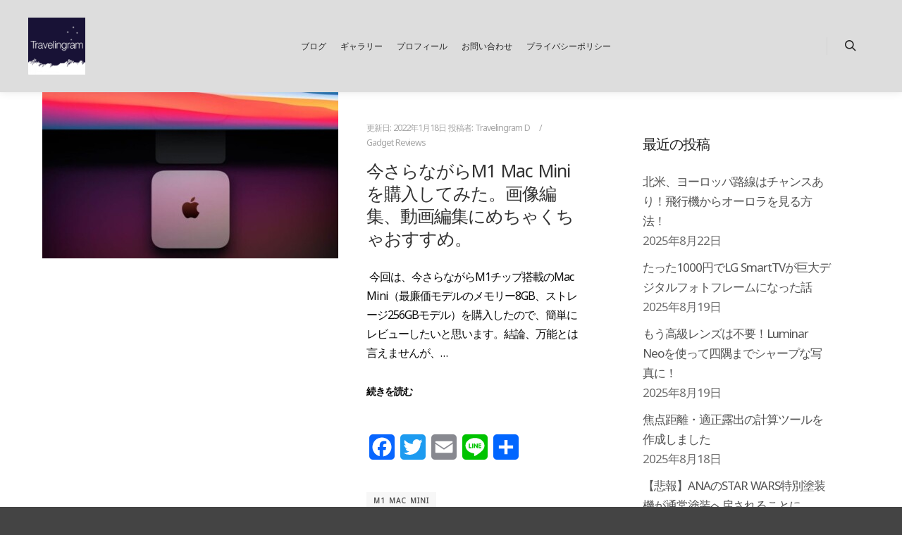

--- FILE ---
content_type: text/html; charset=UTF-8
request_url: https://travelingram-d.com/tag/m1-mac-mini/
body_size: 18716
content:
<!DOCTYPE html>
<!--[if IE 9]>    <html class="no-js lt-ie10" dir="ltr" lang="ja"> <![endif]-->
<!--[if gt IE 9]><!--> <html class="no-js" dir="ltr" lang="ja"> <!--<![endif]-->
<head>
	<meta name="viewport" content="width=device-width,initial-scale=1.0">
	<meta name="google-site-verification" content="1_H7-yX59WPXeI1Ae6UyBxX7QbH-5je4upNaN-gTAaA" />
	
	

<meta charset="UTF-8" />
<meta name="viewport" content="width=device-width,initial-scale=1" />
<meta http-equiv="X-UA-Compatible" content="IE=edge">
<meta name="viewport" content="width=device-width,initial-scale=1.0">


<meta name="thumbnail" content="https://travelingram-d.com/wp-content/themes/rife-free/images/02589E32-6404-4913-918B-C5BCFFCAAB1B.jpeg">
	
	
<link rel="profile" href="https://gmpg.org/xfn/11" />
<title>M1 Mac Mini | Travelingram</title>
	<style>img:is([sizes="auto" i], [sizes^="auto," i]) { contain-intrinsic-size: 3000px 1500px }</style>
	
		<!-- All in One SEO 4.9.3 - aioseo.com -->
	<meta name="robots" content="max-image-preview:large" />
	<meta name="google-site-verification" content="QNO6UzhpoVSo9nEUZPRhvksc0cHZ_us2gZIEAwVEVp0" />
	<link rel="canonical" href="https://travelingram-d.com/tag/m1-mac-mini/" />
	<meta name="generator" content="All in One SEO (AIOSEO) 4.9.3" />
		<script type="application/ld+json" class="aioseo-schema">
			{"@context":"https:\/\/schema.org","@graph":[{"@type":"BreadcrumbList","@id":"https:\/\/travelingram-d.com\/tag\/m1-mac-mini\/#breadcrumblist","itemListElement":[{"@type":"ListItem","@id":"https:\/\/travelingram-d.com#listItem","position":1,"name":"\u30db\u30fc\u30e0","item":"https:\/\/travelingram-d.com","nextItem":{"@type":"ListItem","@id":"https:\/\/travelingram-d.com\/tag\/m1-mac-mini\/#listItem","name":"M1 Mac Mini"}},{"@type":"ListItem","@id":"https:\/\/travelingram-d.com\/tag\/m1-mac-mini\/#listItem","position":2,"name":"M1 Mac Mini","previousItem":{"@type":"ListItem","@id":"https:\/\/travelingram-d.com#listItem","name":"\u30db\u30fc\u30e0"}}]},{"@type":"CollectionPage","@id":"https:\/\/travelingram-d.com\/tag\/m1-mac-mini\/#collectionpage","url":"https:\/\/travelingram-d.com\/tag\/m1-mac-mini\/","name":"M1 Mac Mini | Travelingram","inLanguage":"ja","isPartOf":{"@id":"https:\/\/travelingram-d.com\/#website"},"breadcrumb":{"@id":"https:\/\/travelingram-d.com\/tag\/m1-mac-mini\/#breadcrumblist"}},{"@type":"Organization","@id":"https:\/\/travelingram-d.com\/#organization","name":"Travelingram","description":"Capture The Beauties Of This Planet","url":"https:\/\/travelingram-d.com\/"},{"@type":"WebSite","@id":"https:\/\/travelingram-d.com\/#website","url":"https:\/\/travelingram-d.com\/","name":"Travelingram","description":"Capture The Beauties Of This Planet","inLanguage":"ja","publisher":{"@id":"https:\/\/travelingram-d.com\/#organization"}}]}
		</script>
		<!-- All in One SEO -->

<link rel='dns-prefetch' href='//static.addtoany.com' />
<link href='https://fonts.gstatic.com' crossorigin rel='preconnect' />
<link rel="alternate" type="application/rss+xml" title="Travelingram &raquo; フィード" href="https://travelingram-d.com/feed/" />
<link rel="alternate" type="application/rss+xml" title="Travelingram &raquo; コメントフィード" href="https://travelingram-d.com/comments/feed/" />
<link rel="alternate" type="application/rss+xml" title="Travelingram &raquo; M1 Mac Mini タグのフィード" href="https://travelingram-d.com/tag/m1-mac-mini/feed/" />
<script type="text/javascript">
/* <![CDATA[ */
window._wpemojiSettings = {"baseUrl":"https:\/\/s.w.org\/images\/core\/emoji\/16.0.1\/72x72\/","ext":".png","svgUrl":"https:\/\/s.w.org\/images\/core\/emoji\/16.0.1\/svg\/","svgExt":".svg","source":{"concatemoji":"https:\/\/travelingram-d.com\/wp-includes\/js\/wp-emoji-release.min.js?ver=6.8.3"}};
/*! This file is auto-generated */
!function(s,n){var o,i,e;function c(e){try{var t={supportTests:e,timestamp:(new Date).valueOf()};sessionStorage.setItem(o,JSON.stringify(t))}catch(e){}}function p(e,t,n){e.clearRect(0,0,e.canvas.width,e.canvas.height),e.fillText(t,0,0);var t=new Uint32Array(e.getImageData(0,0,e.canvas.width,e.canvas.height).data),a=(e.clearRect(0,0,e.canvas.width,e.canvas.height),e.fillText(n,0,0),new Uint32Array(e.getImageData(0,0,e.canvas.width,e.canvas.height).data));return t.every(function(e,t){return e===a[t]})}function u(e,t){e.clearRect(0,0,e.canvas.width,e.canvas.height),e.fillText(t,0,0);for(var n=e.getImageData(16,16,1,1),a=0;a<n.data.length;a++)if(0!==n.data[a])return!1;return!0}function f(e,t,n,a){switch(t){case"flag":return n(e,"\ud83c\udff3\ufe0f\u200d\u26a7\ufe0f","\ud83c\udff3\ufe0f\u200b\u26a7\ufe0f")?!1:!n(e,"\ud83c\udde8\ud83c\uddf6","\ud83c\udde8\u200b\ud83c\uddf6")&&!n(e,"\ud83c\udff4\udb40\udc67\udb40\udc62\udb40\udc65\udb40\udc6e\udb40\udc67\udb40\udc7f","\ud83c\udff4\u200b\udb40\udc67\u200b\udb40\udc62\u200b\udb40\udc65\u200b\udb40\udc6e\u200b\udb40\udc67\u200b\udb40\udc7f");case"emoji":return!a(e,"\ud83e\udedf")}return!1}function g(e,t,n,a){var r="undefined"!=typeof WorkerGlobalScope&&self instanceof WorkerGlobalScope?new OffscreenCanvas(300,150):s.createElement("canvas"),o=r.getContext("2d",{willReadFrequently:!0}),i=(o.textBaseline="top",o.font="600 32px Arial",{});return e.forEach(function(e){i[e]=t(o,e,n,a)}),i}function t(e){var t=s.createElement("script");t.src=e,t.defer=!0,s.head.appendChild(t)}"undefined"!=typeof Promise&&(o="wpEmojiSettingsSupports",i=["flag","emoji"],n.supports={everything:!0,everythingExceptFlag:!0},e=new Promise(function(e){s.addEventListener("DOMContentLoaded",e,{once:!0})}),new Promise(function(t){var n=function(){try{var e=JSON.parse(sessionStorage.getItem(o));if("object"==typeof e&&"number"==typeof e.timestamp&&(new Date).valueOf()<e.timestamp+604800&&"object"==typeof e.supportTests)return e.supportTests}catch(e){}return null}();if(!n){if("undefined"!=typeof Worker&&"undefined"!=typeof OffscreenCanvas&&"undefined"!=typeof URL&&URL.createObjectURL&&"undefined"!=typeof Blob)try{var e="postMessage("+g.toString()+"("+[JSON.stringify(i),f.toString(),p.toString(),u.toString()].join(",")+"));",a=new Blob([e],{type:"text/javascript"}),r=new Worker(URL.createObjectURL(a),{name:"wpTestEmojiSupports"});return void(r.onmessage=function(e){c(n=e.data),r.terminate(),t(n)})}catch(e){}c(n=g(i,f,p,u))}t(n)}).then(function(e){for(var t in e)n.supports[t]=e[t],n.supports.everything=n.supports.everything&&n.supports[t],"flag"!==t&&(n.supports.everythingExceptFlag=n.supports.everythingExceptFlag&&n.supports[t]);n.supports.everythingExceptFlag=n.supports.everythingExceptFlag&&!n.supports.flag,n.DOMReady=!1,n.readyCallback=function(){n.DOMReady=!0}}).then(function(){return e}).then(function(){var e;n.supports.everything||(n.readyCallback(),(e=n.source||{}).concatemoji?t(e.concatemoji):e.wpemoji&&e.twemoji&&(t(e.twemoji),t(e.wpemoji)))}))}((window,document),window._wpemojiSettings);
/* ]]> */
</script>
<link rel='stylesheet' id='pt-cv-public-style-css' href='https://travelingram-d.com/wp-content/plugins/content-views-query-and-display-post-page/public/assets/css/cv.css?ver=4.2.1' type='text/css' media='all' />
<link rel='stylesheet' id='sbi_styles-css' href='https://travelingram-d.com/wp-content/plugins/instagram-feed/css/sbi-styles.min.css?ver=6.10.0' type='text/css' media='all' />
<style id='wp-emoji-styles-inline-css' type='text/css'>

	img.wp-smiley, img.emoji {
		display: inline !important;
		border: none !important;
		box-shadow: none !important;
		height: 1em !important;
		width: 1em !important;
		margin: 0 0.07em !important;
		vertical-align: -0.1em !important;
		background: none !important;
		padding: 0 !important;
	}
</style>
<link rel='stylesheet' id='wp-block-library-css' href='https://travelingram-d.com/wp-includes/css/dist/block-library/style.min.css?ver=6.8.3' type='text/css' media='all' />
<style id='classic-theme-styles-inline-css' type='text/css'>
/*! This file is auto-generated */
.wp-block-button__link{color:#fff;background-color:#32373c;border-radius:9999px;box-shadow:none;text-decoration:none;padding:calc(.667em + 2px) calc(1.333em + 2px);font-size:1.125em}.wp-block-file__button{background:#32373c;color:#fff;text-decoration:none}
</style>
<link rel='stylesheet' id='aioseo/css/src/vue/standalone/blocks/table-of-contents/global.scss-css' href='https://travelingram-d.com/wp-content/plugins/all-in-one-seo-pack/dist/Lite/assets/css/table-of-contents/global.e90f6d47.css?ver=4.9.3' type='text/css' media='all' />
<style id='global-styles-inline-css' type='text/css'>
:root{--wp--preset--aspect-ratio--square: 1;--wp--preset--aspect-ratio--4-3: 4/3;--wp--preset--aspect-ratio--3-4: 3/4;--wp--preset--aspect-ratio--3-2: 3/2;--wp--preset--aspect-ratio--2-3: 2/3;--wp--preset--aspect-ratio--16-9: 16/9;--wp--preset--aspect-ratio--9-16: 9/16;--wp--preset--color--black: #000000;--wp--preset--color--cyan-bluish-gray: #abb8c3;--wp--preset--color--white: #ffffff;--wp--preset--color--pale-pink: #f78da7;--wp--preset--color--vivid-red: #cf2e2e;--wp--preset--color--luminous-vivid-orange: #ff6900;--wp--preset--color--luminous-vivid-amber: #fcb900;--wp--preset--color--light-green-cyan: #7bdcb5;--wp--preset--color--vivid-green-cyan: #00d084;--wp--preset--color--pale-cyan-blue: #8ed1fc;--wp--preset--color--vivid-cyan-blue: #0693e3;--wp--preset--color--vivid-purple: #9b51e0;--wp--preset--gradient--vivid-cyan-blue-to-vivid-purple: linear-gradient(135deg,rgba(6,147,227,1) 0%,rgb(155,81,224) 100%);--wp--preset--gradient--light-green-cyan-to-vivid-green-cyan: linear-gradient(135deg,rgb(122,220,180) 0%,rgb(0,208,130) 100%);--wp--preset--gradient--luminous-vivid-amber-to-luminous-vivid-orange: linear-gradient(135deg,rgba(252,185,0,1) 0%,rgba(255,105,0,1) 100%);--wp--preset--gradient--luminous-vivid-orange-to-vivid-red: linear-gradient(135deg,rgba(255,105,0,1) 0%,rgb(207,46,46) 100%);--wp--preset--gradient--very-light-gray-to-cyan-bluish-gray: linear-gradient(135deg,rgb(238,238,238) 0%,rgb(169,184,195) 100%);--wp--preset--gradient--cool-to-warm-spectrum: linear-gradient(135deg,rgb(74,234,220) 0%,rgb(151,120,209) 20%,rgb(207,42,186) 40%,rgb(238,44,130) 60%,rgb(251,105,98) 80%,rgb(254,248,76) 100%);--wp--preset--gradient--blush-light-purple: linear-gradient(135deg,rgb(255,206,236) 0%,rgb(152,150,240) 100%);--wp--preset--gradient--blush-bordeaux: linear-gradient(135deg,rgb(254,205,165) 0%,rgb(254,45,45) 50%,rgb(107,0,62) 100%);--wp--preset--gradient--luminous-dusk: linear-gradient(135deg,rgb(255,203,112) 0%,rgb(199,81,192) 50%,rgb(65,88,208) 100%);--wp--preset--gradient--pale-ocean: linear-gradient(135deg,rgb(255,245,203) 0%,rgb(182,227,212) 50%,rgb(51,167,181) 100%);--wp--preset--gradient--electric-grass: linear-gradient(135deg,rgb(202,248,128) 0%,rgb(113,206,126) 100%);--wp--preset--gradient--midnight: linear-gradient(135deg,rgb(2,3,129) 0%,rgb(40,116,252) 100%);--wp--preset--font-size--small: 13px;--wp--preset--font-size--medium: 20px;--wp--preset--font-size--large: 36px;--wp--preset--font-size--x-large: 42px;--wp--preset--spacing--20: 0.44rem;--wp--preset--spacing--30: 0.67rem;--wp--preset--spacing--40: 1rem;--wp--preset--spacing--50: 1.5rem;--wp--preset--spacing--60: 2.25rem;--wp--preset--spacing--70: 3.38rem;--wp--preset--spacing--80: 5.06rem;--wp--preset--shadow--natural: 6px 6px 9px rgba(0, 0, 0, 0.2);--wp--preset--shadow--deep: 12px 12px 50px rgba(0, 0, 0, 0.4);--wp--preset--shadow--sharp: 6px 6px 0px rgba(0, 0, 0, 0.2);--wp--preset--shadow--outlined: 6px 6px 0px -3px rgba(255, 255, 255, 1), 6px 6px rgba(0, 0, 0, 1);--wp--preset--shadow--crisp: 6px 6px 0px rgba(0, 0, 0, 1);}:where(.is-layout-flex){gap: 0.5em;}:where(.is-layout-grid){gap: 0.5em;}body .is-layout-flex{display: flex;}.is-layout-flex{flex-wrap: wrap;align-items: center;}.is-layout-flex > :is(*, div){margin: 0;}body .is-layout-grid{display: grid;}.is-layout-grid > :is(*, div){margin: 0;}:where(.wp-block-columns.is-layout-flex){gap: 2em;}:where(.wp-block-columns.is-layout-grid){gap: 2em;}:where(.wp-block-post-template.is-layout-flex){gap: 1.25em;}:where(.wp-block-post-template.is-layout-grid){gap: 1.25em;}.has-black-color{color: var(--wp--preset--color--black) !important;}.has-cyan-bluish-gray-color{color: var(--wp--preset--color--cyan-bluish-gray) !important;}.has-white-color{color: var(--wp--preset--color--white) !important;}.has-pale-pink-color{color: var(--wp--preset--color--pale-pink) !important;}.has-vivid-red-color{color: var(--wp--preset--color--vivid-red) !important;}.has-luminous-vivid-orange-color{color: var(--wp--preset--color--luminous-vivid-orange) !important;}.has-luminous-vivid-amber-color{color: var(--wp--preset--color--luminous-vivid-amber) !important;}.has-light-green-cyan-color{color: var(--wp--preset--color--light-green-cyan) !important;}.has-vivid-green-cyan-color{color: var(--wp--preset--color--vivid-green-cyan) !important;}.has-pale-cyan-blue-color{color: var(--wp--preset--color--pale-cyan-blue) !important;}.has-vivid-cyan-blue-color{color: var(--wp--preset--color--vivid-cyan-blue) !important;}.has-vivid-purple-color{color: var(--wp--preset--color--vivid-purple) !important;}.has-black-background-color{background-color: var(--wp--preset--color--black) !important;}.has-cyan-bluish-gray-background-color{background-color: var(--wp--preset--color--cyan-bluish-gray) !important;}.has-white-background-color{background-color: var(--wp--preset--color--white) !important;}.has-pale-pink-background-color{background-color: var(--wp--preset--color--pale-pink) !important;}.has-vivid-red-background-color{background-color: var(--wp--preset--color--vivid-red) !important;}.has-luminous-vivid-orange-background-color{background-color: var(--wp--preset--color--luminous-vivid-orange) !important;}.has-luminous-vivid-amber-background-color{background-color: var(--wp--preset--color--luminous-vivid-amber) !important;}.has-light-green-cyan-background-color{background-color: var(--wp--preset--color--light-green-cyan) !important;}.has-vivid-green-cyan-background-color{background-color: var(--wp--preset--color--vivid-green-cyan) !important;}.has-pale-cyan-blue-background-color{background-color: var(--wp--preset--color--pale-cyan-blue) !important;}.has-vivid-cyan-blue-background-color{background-color: var(--wp--preset--color--vivid-cyan-blue) !important;}.has-vivid-purple-background-color{background-color: var(--wp--preset--color--vivid-purple) !important;}.has-black-border-color{border-color: var(--wp--preset--color--black) !important;}.has-cyan-bluish-gray-border-color{border-color: var(--wp--preset--color--cyan-bluish-gray) !important;}.has-white-border-color{border-color: var(--wp--preset--color--white) !important;}.has-pale-pink-border-color{border-color: var(--wp--preset--color--pale-pink) !important;}.has-vivid-red-border-color{border-color: var(--wp--preset--color--vivid-red) !important;}.has-luminous-vivid-orange-border-color{border-color: var(--wp--preset--color--luminous-vivid-orange) !important;}.has-luminous-vivid-amber-border-color{border-color: var(--wp--preset--color--luminous-vivid-amber) !important;}.has-light-green-cyan-border-color{border-color: var(--wp--preset--color--light-green-cyan) !important;}.has-vivid-green-cyan-border-color{border-color: var(--wp--preset--color--vivid-green-cyan) !important;}.has-pale-cyan-blue-border-color{border-color: var(--wp--preset--color--pale-cyan-blue) !important;}.has-vivid-cyan-blue-border-color{border-color: var(--wp--preset--color--vivid-cyan-blue) !important;}.has-vivid-purple-border-color{border-color: var(--wp--preset--color--vivid-purple) !important;}.has-vivid-cyan-blue-to-vivid-purple-gradient-background{background: var(--wp--preset--gradient--vivid-cyan-blue-to-vivid-purple) !important;}.has-light-green-cyan-to-vivid-green-cyan-gradient-background{background: var(--wp--preset--gradient--light-green-cyan-to-vivid-green-cyan) !important;}.has-luminous-vivid-amber-to-luminous-vivid-orange-gradient-background{background: var(--wp--preset--gradient--luminous-vivid-amber-to-luminous-vivid-orange) !important;}.has-luminous-vivid-orange-to-vivid-red-gradient-background{background: var(--wp--preset--gradient--luminous-vivid-orange-to-vivid-red) !important;}.has-very-light-gray-to-cyan-bluish-gray-gradient-background{background: var(--wp--preset--gradient--very-light-gray-to-cyan-bluish-gray) !important;}.has-cool-to-warm-spectrum-gradient-background{background: var(--wp--preset--gradient--cool-to-warm-spectrum) !important;}.has-blush-light-purple-gradient-background{background: var(--wp--preset--gradient--blush-light-purple) !important;}.has-blush-bordeaux-gradient-background{background: var(--wp--preset--gradient--blush-bordeaux) !important;}.has-luminous-dusk-gradient-background{background: var(--wp--preset--gradient--luminous-dusk) !important;}.has-pale-ocean-gradient-background{background: var(--wp--preset--gradient--pale-ocean) !important;}.has-electric-grass-gradient-background{background: var(--wp--preset--gradient--electric-grass) !important;}.has-midnight-gradient-background{background: var(--wp--preset--gradient--midnight) !important;}.has-small-font-size{font-size: var(--wp--preset--font-size--small) !important;}.has-medium-font-size{font-size: var(--wp--preset--font-size--medium) !important;}.has-large-font-size{font-size: var(--wp--preset--font-size--large) !important;}.has-x-large-font-size{font-size: var(--wp--preset--font-size--x-large) !important;}
:where(.wp-block-post-template.is-layout-flex){gap: 1.25em;}:where(.wp-block-post-template.is-layout-grid){gap: 1.25em;}
:where(.wp-block-columns.is-layout-flex){gap: 2em;}:where(.wp-block-columns.is-layout-grid){gap: 2em;}
:root :where(.wp-block-pullquote){font-size: 1.5em;line-height: 1.6;}
</style>
<link rel='stylesheet' id='bogo-css' href='https://travelingram-d.com/wp-content/plugins/bogo/includes/css/style.css?ver=3.9.1' type='text/css' media='all' />
<link rel='stylesheet' id='contact-form-7-css' href='https://travelingram-d.com/wp-content/plugins/contact-form-7/includes/css/styles.css?ver=6.1.4' type='text/css' media='all' />
<link rel='stylesheet' id='pz-linkcard-css-css' href='//travelingram-d.com/wp-content/uploads/pz-linkcard/style/style.min.css?ver=2.5.8.5' type='text/css' media='all' />
<link rel='stylesheet' id='sfwppa-public-style-css' href='https://travelingram-d.com/wp-content/plugins/styles-for-wp-pagenavi-addon/assets/css/sfwppa-style.css?ver=1.2.4' type='text/css' media='all' />
<link rel='stylesheet' id='twenty20-css' href='https://travelingram-d.com/wp-content/plugins/twenty20/assets/css/twenty20.css?ver=2.0.4' type='text/css' media='all' />
<link rel='stylesheet' id='parent-style-css' href='https://travelingram-d.com/wp-content/themes/rife-free/style.css?ver=6.8.3' type='text/css' media='all' />
<link rel='stylesheet' id='wp-pagenavi-css' href='https://travelingram-d.com/wp-content/plugins/wp-pagenavi/pagenavi-css.css?ver=2.70' type='text/css' media='all' />
<link rel='stylesheet' id='addtoany-css' href='https://travelingram-d.com/wp-content/plugins/add-to-any/addtoany.min.css?ver=1.16' type='text/css' media='all' />
<link rel='stylesheet' id='jquery-lightgallery-transitions-css' href='https://travelingram-d.com/wp-content/themes/rife-free-child/js/light-gallery/css/lg-transitions.min.css?ver=1.6.9' type='text/css' media='all' />
<link rel='stylesheet' id='jquery-lightgallery-css' href='https://travelingram-d.com/wp-content/themes/rife-free-child/js/light-gallery/css/lightgallery.min.css?ver=1.6.9' type='text/css' media='all' />
<link rel='stylesheet' id='font-awesome-css' href='https://travelingram-d.com/wp-content/themes/rife-free-child/css/font-awesome.min.css?ver=4.7.0' type='text/css' media='all' />
<link rel='stylesheet' id='a13-icomoon-css' href='https://travelingram-d.com/wp-content/themes/rife-free-child/css/icomoon.css?ver=2.4.4.1' type='text/css' media='all' />
<link rel='stylesheet' id='a13-main-style-css' href='https://travelingram-d.com/wp-content/themes/rife-free/style.css?ver=2.4.4.1' type='text/css' media='all' />
<link rel='stylesheet' id='a13-user-css-css' href='https://travelingram-d.com/wp-content/uploads/apollo13_framework_files/css/user.css?ver=2.4.4.1_1755587384' type='text/css' media='all' />
<script type="text/javascript" id="addtoany-core-js-before">
/* <![CDATA[ */
window.a2a_config=window.a2a_config||{};a2a_config.callbacks=[];a2a_config.overlays=[];a2a_config.templates={};a2a_localize = {
	Share: "共有",
	Save: "ブックマーク",
	Subscribe: "購読",
	Email: "メール",
	Bookmark: "ブックマーク",
	ShowAll: "すべて表示する",
	ShowLess: "小さく表示する",
	FindServices: "サービスを探す",
	FindAnyServiceToAddTo: "追加するサービスを今すぐ探す",
	PoweredBy: "Powered by",
	ShareViaEmail: "メールでシェアする",
	SubscribeViaEmail: "メールで購読する",
	BookmarkInYourBrowser: "ブラウザにブックマーク",
	BookmarkInstructions: "このページをブックマークするには、 Ctrl+D または \u2318+D を押下。",
	AddToYourFavorites: "お気に入りに追加",
	SendFromWebOrProgram: "任意のメールアドレスまたはメールプログラムから送信",
	EmailProgram: "メールプログラム",
	More: "詳細&#8230;",
	ThanksForSharing: "共有ありがとうございます !",
	ThanksForFollowing: "フォローありがとうございます !"
};
/* ]]> */
</script>
<script type="text/javascript" defer src="https://static.addtoany.com/menu/page.js" id="addtoany-core-js"></script>
<script type="text/javascript" src="https://travelingram-d.com/wp-includes/js/jquery/jquery.min.js?ver=3.7.1" id="jquery-core-js"></script>
<script type="text/javascript" src="https://travelingram-d.com/wp-includes/js/jquery/jquery-migrate.min.js?ver=3.4.1" id="jquery-migrate-js"></script>
<script type="text/javascript" defer src="https://travelingram-d.com/wp-content/plugins/add-to-any/addtoany.min.js?ver=1.1" id="addtoany-jquery-js"></script>
<link rel="https://api.w.org/" href="https://travelingram-d.com/wp-json/" /><link rel="alternate" title="JSON" type="application/json" href="https://travelingram-d.com/wp-json/wp/v2/tags/353" /><link rel="EditURI" type="application/rsd+xml" title="RSD" href="https://travelingram-d.com/xmlrpc.php?rsd" />
<meta name="generator" content="WordPress 6.8.3" />
<link rel="alternate" href="https://travelingram-d.com/tag/m1-mac-mini/" hreflang="ja" />
<link rel="alternate" href="https://travelingram-d.com/en/tag/m1-mac-mini/" hreflang="en-US" />
<script type="text/javascript">
// <![CDATA[
(function(){
    var docElement = document.documentElement,
        className = docElement.className;
    // Change `no-js` to `js`
    var reJS = new RegExp('(^|\\s)no-js( |\\s|$)');
    //space as literal in second capturing group cause there is strange situation when \s is not catched on load when other plugins add their own classes
    className = className.replace(reJS, '$1js$2');
    docElement.className = className;
})();
// ]]>
</script><script type="text/javascript">
// <![CDATA[
WebFontConfig = {
    google: {"families":["Noto Sans","Noto Sans","Noto Sans:","Noto Sans"]},
    active: function () {
        //tell listeners that fonts are loaded
        if (window.jQuery) {
            jQuery(document.body).trigger('webfontsloaded');
        }
    }
};
(function (d) {
    var wf = d.createElement('script'), s = d.scripts[0];
    wf.src = 'https://travelingram-d.com/wp-content/themes/rife-free-child/js/webfontloader.min.js';
    wf.type = 'text/javascript';
    wf.async = 'true';
    s.parentNode.insertBefore(wf, s);
})(document);
// ]]>
</script><noscript><style>.lazyload[data-src]{display:none !important;}</style></noscript><style>.lazyload{background-image:none !important;}.lazyload:before{background-image:none !important;}</style><style type="text/css">
/************************************************************
						Style-1
		************************************************************/
		.sfwppa-navi-style.sfwppa-style-1 .sfwppa-pages, 
		.sfwppa-navi-style.sfwppa-style-1 .wp-pagenavi .current,
		.sfwppa-navi-style.sfwppa-style-1 .nav-links .current, 
		.sfwppa-navi-style.sfwppa-style-1 .nav-links .page-numbers{font-size: 12px;color:#000000; border: 1px solid #000000;}
		
		.sfwppa-navi-style.sfwppa-style-1 .nav-links .current,
		.sfwppa-navi-style.sfwppa-style-1 .wp-pagenavi .current{ background: #00015e; color:#ffffff;  border-right: 1px solid #000000;}
		
		.sfwppa-navi-style.sfwppa-style-1 .sfwppa-pages:hover, 
		.sfwppa-navi-style.sfwppa-style-1 .nav-links .page-numbers:hover { background: #dd3333;  border: 1px solid #000000; color:#d1d1d1;}
</style>
<link rel="icon" href="https://travelingram-d.com/wp-content/uploads/2019/06/cropped-logo-32x32.jpg" sizes="32x32" />
<link rel="icon" href="https://travelingram-d.com/wp-content/uploads/2019/06/cropped-logo-192x192.jpg" sizes="192x192" />
<link rel="apple-touch-icon" href="https://travelingram-d.com/wp-content/uploads/2019/06/cropped-logo-180x180.jpg" />
<meta name="msapplication-TileImage" content="https://travelingram-d.com/wp-content/uploads/2019/06/cropped-logo-270x270.jpg" />
		<style type="text/css" id="wp-custom-css">
			
/* 上部の余白を削除 */
body.page-id-1234 {
    padding-top: 0 !important;
    margin-top: 0 !important;
}


.ad-box-01{margin-top: 0px;margin-bottom: 0px;}

.mokuji {
    position: relative;
    margin: 2.5em 0;
    padding: 0.5em 1em;
    border: solid 3px #5d627b;
}
.mokuji .box-title {
    position: absolute;
    display: inline-block;
    top: -32px;
    left: -3px;
    padding: 0 10px;
    height: 30px;
    line-height: 35px;
    font-size: 20px;
    background: #5d627b;
    color: #ffffff;
    font-weight: bold;
    border-radius: 3px 3px 0 0;
}
.mokuji p {
    margin: 0; 
    padding: 0;
}


.listing{
  height: 350px;
	overflow-x: hidden;
	overflow-y: scroll;
	-webkit-overflow-scrolling: touch;
}

.box2{
    padding: 0.5em 0.5em;
    margin: 0 0;
    background: white;
    border-left: solid 5px #5d627b;
    box-shadow: 0 3px 5px rgba(0, 0, 0, 0.22);
}

.box2 p {
    margin: 0; 
    padding: 0;
}

/*yarppの領域*/
.related-post{
	width:100%;/*①記事幅に100%フィット*/
	overflow:hidden;
	margin-top:5px;
	font-size:10px;
}
/*１記事の領域*/
.related-entry {
	vertical-align: top;
	display:inline-block;
	width:49.5%;/*②１記事の領域（幅）*/
	font-size: 11px;/*文字サイズ*/
	font-size: 0.8rem;/*文字サイズ*/
	line-height: 1.4;/*文字行高*/
	margin-bottom: 12px;/*下余白*/
	padding: 0.1%;/*記事の間隔（左右）*/
}
/*画像の設定*/
.related-entry img{
 	border: #ccc 1px solid;/*画像の枠線*/
	padding:2%;/*画像と枠線の間隔*/
	width:100%;/*１記事の領域幅にフィット*/
}
/*画像の装飾*/
.related-thumb a,
.related-thumb a img{
	-webkit-box-shadow: none;
	box-shadow: none;
	text-decoration: none;
}
.related-thumb a:hover{
	opacity:0.7;/*マウスオーバーで光る*/
	filter:alpha(opacity=70);
	-ms-filter: “alpha( opacity=70 )”;
	-webkit-box-shadow: none;
	box-shadow: none;
	text-decoration: none;
}

/*画面幅30em以上*/
@media screen and (min-width: 30em) {
.related-entry {
	width:24.5%;/*4列表示*/
	font-size: 14px;
	font-size: 0.875rem;
	line-height: 1.4;
}
}

h1, h2, h3, h4, h5, h6, h1 a, h2 a, h3 a, h4 a, h5 a, h6 a, .entry-title, .page-title, .widget .title {
    color: rgba(50,50,50,1);
    font-family: Noto Sans,sans-serif;
	  padding: 0em 0em;
    letter-spacing: -1px;
    word-spacing: 2px;
    font-weight: 500;
    text-transform: none !important;
}

h1, h2, h3, h4, h5, p {
  text-transform: none !important;
	margin: 0.3em 0.3em;
}

.box1{
    padding: 0.5em 1em;
    margin: 0.75em 0;
    background: white;
    border-left: solid 5px #5d627b;
    box-shadow: 0 3px 5px rgba(0, 0, 0, 0.22);
}
.box1 p {
    margin: 0; 
    padding: 0;
}



.title1{
    padding: 0.5em 1em;
    margin: 2em 0;
    background: white;
    border-top: solid 5px #5d627b;
    box-shadow: 0 3px 5px rgba(0, 0, 0, 0.22);
}
.title1 p {
    margin: 0; 
    padding: 0;
}

img.w {
 border:solid 1px #ccc;
 padding:4px;
}

img.shadow {
  padding: 5px;
  background: #FFF;
  border-radius: 5px;
  box-shadow: 0 0px 20px rgba(0,0,0,0.2);
}

.youtube-inner {
position: relative;
padding-bottom: 56.25%; 
height: 0;
overflow: hidden;
}
 
.youtube-inner iframe {
position: absolute;
top: 0;
left: 0;
width: 100%;
height: 100%;
}

/*Display Posts Shortcode横並び160px*/
.display-posts160 ul.display-posts-listing li {
width:270px;
display: inline-block;
vertical-align: top;
font-size: 15px;
margin: 0;
padding:6px;
}

.display-posts ul.display-posts-listing li img {
display: block;
padding: 2px;
}

/*Display Posts Shortcode横並び250px*/
.display-posts250 ul.display-posts-listing li {
width: 250px;
display: inline-block;
vertical-align: top;
font-size: 13px;
margin: 0;
padding: 6px;
}

.display-posts ul.display-posts-listing li img {
display: block;
padding: 2px;
}

/*ページネーション*/
.pagination {
clear:both;
padding:20px 0;
position:relative;
font-size:11px;
line-height:13px;
}
 
.pagination span, .pagination a {
display:block;
float:left;
margin: 2px 2px 2px 0;
padding:6px 9px 5px 9px;
text-decoration:none;
width:auto;
color:#fff;
background: #555;
}
 
.pagination a:hover{
color:#fff;
background: #3279BB;
}
 
.pagination .current{
padding:6px 9px 5px 9px;
background: #3279BB;
color:#fff;
}


table{
  width: 100%;
  border-collapse:separate;
  border-spacing: 0;
}



table th{
  text-align: center;
  color:white;
  background:#555;
  border-left: 1px solid #000;
	border-right: 1px solid #000;
  border-top: 1px solid #000;
  border-bottom: 1px solid #000;
  width: 20%;
	padding: 5px 5px;
}

table td{
  text-align: left;
  border-left: 1px solid #000;
	border-right: 1px solid #000;
  border-top: 1px solid #000;
  border-bottom: 1px solid #000;
  width: 20%;
  padding: 5px 5px;
}

table td:last-child{
  border-right: 1px solid #a8b7c5;
}

table tr:last-child td:first-child {
  border-radius: 0 0 0 5px;
}

table tr:last-child td:last-child {
  border-radius: 0 0 5px 0;
}


/*---表を横スクロールする---*/
.scroll-box {
overflow: auto;/*スクロール*/
margin-bottom:10px;/*余白（外側下部）*/
white-space: nowrap;/*折り返ししない*/

	
}
/*---表を横スクロールする---*/

/*---表を横スクロールする---*/
.scroll-box2 {
overflow: auto;/*スクロール*/
margin-bottom:10px;/*余白（外側下部）*/

}
.scroll-box::-webkit-scrollbar {
height: 15px;/*高さ*/
width: 15px;
}
.scroll-box::-webkit-scrollbar-track {
border-radius: 5px;/*角の丸み*/
background: #F3F3F3;/*スクロールバーの背景色*/
}
.scroll-box::-webkit-scrollbar-thumb {
border-radius: 5px;/*角の丸み*/
background: #CCCCCC;/*スクロールバーの色*/
}
/*---表を横スクロールする---*/

/*a[target="_blank"]:after{content:url(https://travelingram-d.com/wp-content/uploads/2020/07/link1.png);margin:0 3px}*/

.search-area {
  width: 90%;
  margin-left: 3px;
	margin-top: 5px;
	margin-bottom: 0px;
	
}
.search-area select {
  padding: 4px;
  vertical-align: middle;
	margin-top: 0px;
	margin-bottom: 2px;
}

.search-area button {
  padding: 4px;
  vertical-align: middle;
	margin-top: 10px;
	margin-bottom: 0px;
}

.button1 {
	margin-top: 0px;
	margin-left: 0px;
	margin-bottom: 0px;
}

.scroll {width: 99%; overflow: auto;}
.tg-head1 {width: 130px; white-space: nowrap !important;}
/*#sort-table {table-layout: fixed;}*/

#sort-table .tablesorter-header {
	cursor: pointer;
	outline: none;
}


summary {
  position: relative;
  display: block; /* 矢印を消す */
  padding-left: 20px; /* アイコン分の余白 */
  cursor: pointer;
}
summary::-webkit-details-marker {
  display: none; /* 矢印を消す */
}
/* 疑似要素でアイコンを表示 */
summary:before,
summary:after {
  content: "";
  margin: auto;
  position: absolute;
  top: 0;
  bottom: 0;
  left: 0;
}
summary:before {
  width: 16px;
  height: 16px;
  border-radius: 4px;
  background-color: #1da1ff;
}
summary:after {
  left: 6px;
  width: 5px;
  height: 5px;
  border: 4px solid transparent;
  border-left: 5px solid #fff;
  box-sizing: border-box;
  transition: .1s;
}
/* オープン時 */
details[open] summary:after {
  transform: rotate(90deg); /* 90度回転 */
  left: 4px;
  top: 5px;
}

.LinkBox {
	  width: 100%;
	  position: relative;
    margin: 20px 0px;
    padding: 0px 10px;
    border: 2px solid #5d627b;
	  background-color: #ffffff;
}
.LinkBox .box-title {
    position: relative;
	  bottom:15px;
    left: -15px;
    padding: 0px 10px;
	  border-radius:14px;
    background-color: #5d627b;
    color: #ffffff;
    font-weight: bold;
}

.LinkBox .box-title:before {
  font-family: 'FontAwesome';
  content: "\f0a4";
	padding:4px;
}

.LinkBox p {
  margin-top: -8px;
	margin-bottom: 18px;
}

.fixed01,
.fixed02,
.fixed03{
  position: sticky;
  top: 0;
  left: 0;
  &:before{
    content: "";
    position: absolute;
    top: -1px;
    left: -1px;
    width: 100%;
    height: 100%;
    border: 1px solid #ccc;
		border-top:#FFFFFF;
  }
}
.fixed01{
  z-index: 2;
	border-right: 1px solid #000;
	border-bottom: 1px solid #000;
}
.fixed02{
  z-index: 1;
	border-bottom: 1px solid #000;
}
.fixed03{
  z-index: 1;
	 background-color: #ffffff;
	 border-right: 1px solid #000;
	 color:black;
}		</style>
		
	<script type="text/javascript" language="javascript">
    var vc_pid = "887528712";
</script><script type="text/javascript" src="//aml.valuecommerce.com/vcdal.js" async></script>
	
	
	<script async src="https://pagead2.googlesyndication.com/pagead/js/adsbygoogle.js"></script>
<script>
     (adsbygoogle = window.adsbygoogle || []).push({
          google_ad_client: "ca-pub-9597677115120095",
          enable_page_level_ads: true
     });
</script>

	
	

<script type="text/javascript" src="https://cdnjs.cloudflare.com/ajax/libs/jquery.tablesorter/2.31.0/js/jquery.tablesorter.min.js"></script>
<script>
jQuery(document).ready(function() {
    jQuery('#sort-table').tablesorter();
});
</script>
	
<!-- TradeDoubler site verification 3125494 -->
	
<!-- Global site tag (gtag.js) - Google Analytics -->
<script async src="https://www.googletagmanager.com/gtag/js?id=UA-150720256-1"></script>
<script>
  window.dataLayer = window.dataLayer || [];
  function gtag(){dataLayer.push(arguments);}
  gtag('js', new Date());

  gtag('config', 'UA-150720256-1');
</script>

<!-- Global site tag (gtag.js) - Google Analytics -->
<script async src="https://www.googletagmanager.com/gtag/js?id=G-8VB4V2E33B"></script>
<script>
  window.dataLayer = window.dataLayer || [];
  function gtag(){dataLayer.push(arguments);}
  gtag('js', new Date());

  gtag('config', 'G-8VB4V2E33B');
</script>
	
	
<meta name="viewport" content="width=device-width,initial-scale=1.0">
	
</head>

<body id="top" class="archive tag tag-m1-mac-mini tag-353 wp-theme-rife-free wp-child-theme-rife-free-child ja sfwppa-navi-style sfwppa-style-1 header-horizontal site-layout-full posts-list" itemtype="https://schema.org/Blog" itemscope>
<div class="whole-layout">
<div id="preloader" class="arcs onReady">
    <div class="preload-content">
        <div class="preloader-animation">				<div class="arc">
					<div class="arc-cube"></div>
				</div>
				</div>
        <a class="skip-preloader a13icon-cross" href="#"></a>
    </div>
</div>
                <div class="page-background to-move"></div>
        <header id="header" class="to-move a13-horizontal header-type-one_line a13-normal-variant header-variant-one_line_menu_centered full tools-icons-1 no-sticky no-fixed" itemtype="https://schema.org/WPHeader" itemscope>
	<div class="head">
		<div class="logo-container" itemtype="https://schema.org/Organization" itemscope><a class="logo normal-logo image-logo" href="https://travelingram-d.com/" title="Travelingram" rel="home" itemprop="url"><img src="[data-uri]" alt="Travelingram" width="768" height="768" itemprop="logo" data-src="https://travelingram-d.com/wp-content/uploads/2025/08/2019-05-31_06-05-26_000.jpeg" decoding="async" class="lazyload" data-eio-rwidth="768" data-eio-rheight="768" /><noscript><img src="https://travelingram-d.com/wp-content/uploads/2025/08/2019-05-31_06-05-26_000.jpeg" alt="Travelingram" width="768" height="768" itemprop="logo" data-eio="l" /></noscript></a></div>
		<nav id="access" class="navigation-bar" itemtype="https://schema.org/SiteNavigationElement" itemscope><!-- this element is need in HTML even if menu is disabled -->
							<div class="menu-container"><ul id="menu-travelingram" class="top-menu with-effect menu--ferdinand opener-icons-on"><li id="menu-item-9140" class="menu-item menu-item-type-post_type menu-item-object-page current_page_parent menu-item-9140 normal-menu"><a href="https://travelingram-d.com/blog/"><span><em>ブログ</em></span></a></li>
<li id="menu-item-9120" class="menu-item menu-item-type-post_type menu-item-object-page menu-item-home menu-item-9120 normal-menu"><a href="https://travelingram-d.com/"><span><em>ギャラリー</em></span></a></li>
<li id="menu-item-238" class="menu-item menu-item-type-post_type menu-item-object-page menu-item-238 normal-menu"><a href="https://travelingram-d.com/profile/"><span><em>プロフィール</em></span></a></li>
<li id="menu-item-257" class="menu-item menu-item-type-post_type menu-item-object-page menu-item-257 normal-menu"><a href="https://travelingram-d.com/contact/"><span><em>お問い合わせ</em></span></a></li>
<li id="menu-item-495" class="menu-item menu-item-type-post_type menu-item-object-page menu-item-privacy-policy menu-item-495 normal-menu"><a href="https://travelingram-d.com/privacypolicy/"><span><em>プライバシーポリシー</em></span></a></li>
</ul></div>					</nav>
		<!-- #access -->
		<div id="header-tools" class=" icons-1"><button id="search-button" class="a13icon-search tool" title="検索"><span class="screen-reader-text">検索</span></button><button id="mobile-menu-opener" class="a13icon-menu tool" title="メインメニュー"><span class="screen-reader-text">メインメニュー</span></button></div>			</div>
	<div class="search-container"><div class="search"><span class="a13icon-search"></span>
                <form class="search-form" role="search" method="get" action="https://travelingram-d.com/" >
                    <fieldset class="semantic">
                        <input placeholder="検索&hellip;" type="search" name="s" id="s1" data-swplive="true" value="" />
                        <input type="submit" id="searchsubmit1" title="検索" value="検索" />
                        
                        
                    </fieldset>
                </form><span class="a13icon-cross close"></span></div></div></header>
    <div id="mid" class="to-move no-top-padding no-bottom-padding layout-center layout-parted layout-no-edge layout-fixed with-sidebar right-sidebar">

		<article id="content" class="clearfix">
			<div class="content-limiter">
				<div id="col-mask">
					<div class="content-box lazy-load-on">
						<div class="bricks-frame posts-bricks posts-bricks-1  posts_horizontal posts-columns-1"><div class="posts-grid-container" data-lazy-load="1" data-lazy-load-mode="button" data-margin="5"><div class="grid-master"></div><div id="post-6554" class="archive-item w1 post-6554 post type-post status-publish format-standard has-post-thumbnail category-gadget-reviews tag-m1-mac-mini ja" data-category-93="1" itemtype="https://schema.org/CreativeWork" itemscope><div class="item-image post-media"><a href="https://travelingram-d.com/gadget-reviews/m1-mac-mini/"><img width="420" src="[data-uri]" class="attachment-420x0x1xx90 size-420x0x1xx90 wp-post-image lazyload" alt="" itemprop="image" decoding="async" data-src="https://travelingram-d.com/wp-content/uploads/apollo13_images/M1_mac_mini-1-scaled-e1621527611438-7403bv0l71x2114d0zp6ppkmsqpcn8q00a.jpg" data-eio-rwidth="420" data-eio-rheight="236" /><noscript><img width="420" src="https://travelingram-d.com/wp-content/uploads/apollo13_images/M1_mac_mini-1-scaled-e1621527611438-7403bv0l71x2114d0zp6ppkmsqpcn8q00a.jpg" class="attachment-420x0x1xx90 size-420x0x1xx90 wp-post-image" alt="" itemprop="image" decoding="async" data-eio="l" /></noscript></a></div>
<div class="formatter">
    <div class="real-content hentry">

        <div class="post-meta">更新日: <time class="entry-date updated" datetime="2022-01-18T02:29:06+09:00" itemprop="dateModified">2022年1月18日</time> 投稿者: <a class="vcard author" href="https://travelingram-d.com/author/daisuke/" title="Travelingram D のすべての投稿を表示"  itemprop="author"><span class="fn"  itemprop="name">Travelingram D</span></a>  <span class="separator"></span><div class="post-meta-categories"><a href="https://travelingram-d.com/category/gadget-reviews/" rel="category tag">Gadget Reviews</a></div></div><h2 class="post-title entry-title" itemprop="headline"><a href="https://travelingram-d.com/gadget-reviews/m1-mac-mini/" itemprop="url">今さらながらM1 Mac Miniを購入してみた。画像編集、動画編集にめちゃくちゃおすすめ。</a></h2>
        <div class="entry-summary" itemprop="text">
        <p>&nbsp;今回は、今さらながらM1チップ搭載のMac Mini（最廉価モデルのメモリー8GB、ストレージ256GBモデル）を購入したので、簡単にレビューしたいと思います。結論、万能とは言えませんが、&hellip;</p>
<p> <a class="more-link" href="https://travelingram-d.com/gadget-reviews/m1-mac-mini/">続きを読む</a></p>
<div class="addtoany_share_save_container addtoany_content addtoany_content_bottom"><div class="a2a_kit a2a_kit_size_36 addtoany_list" data-a2a-url="https://travelingram-d.com/gadget-reviews/m1-mac-mini/" data-a2a-title="今さらながらM1 Mac Miniを購入してみた。画像編集、動画編集にめちゃくちゃおすすめ。"><a class="a2a_button_facebook" href="https://www.addtoany.com/add_to/facebook?linkurl=https%3A%2F%2Ftravelingram-d.com%2Fgadget-reviews%2Fm1-mac-mini%2F&amp;linkname=%E4%BB%8A%E3%81%95%E3%82%89%E3%81%AA%E3%81%8C%E3%82%89M1%20Mac%20Mini%E3%82%92%E8%B3%BC%E5%85%A5%E3%81%97%E3%81%A6%E3%81%BF%E3%81%9F%E3%80%82%E7%94%BB%E5%83%8F%E7%B7%A8%E9%9B%86%E3%80%81%E5%8B%95%E7%94%BB%E7%B7%A8%E9%9B%86%E3%81%AB%E3%82%81%E3%81%A1%E3%82%83%E3%81%8F%E3%81%A1%E3%82%83%E3%81%8A%E3%81%99%E3%81%99%E3%82%81%E3%80%82" title="Facebook" rel="nofollow noopener" target="_blank"></a><a class="a2a_button_twitter" href="https://www.addtoany.com/add_to/twitter?linkurl=https%3A%2F%2Ftravelingram-d.com%2Fgadget-reviews%2Fm1-mac-mini%2F&amp;linkname=%E4%BB%8A%E3%81%95%E3%82%89%E3%81%AA%E3%81%8C%E3%82%89M1%20Mac%20Mini%E3%82%92%E8%B3%BC%E5%85%A5%E3%81%97%E3%81%A6%E3%81%BF%E3%81%9F%E3%80%82%E7%94%BB%E5%83%8F%E7%B7%A8%E9%9B%86%E3%80%81%E5%8B%95%E7%94%BB%E7%B7%A8%E9%9B%86%E3%81%AB%E3%82%81%E3%81%A1%E3%82%83%E3%81%8F%E3%81%A1%E3%82%83%E3%81%8A%E3%81%99%E3%81%99%E3%82%81%E3%80%82" title="Twitter" rel="nofollow noopener" target="_blank"></a><a class="a2a_button_email" href="https://www.addtoany.com/add_to/email?linkurl=https%3A%2F%2Ftravelingram-d.com%2Fgadget-reviews%2Fm1-mac-mini%2F&amp;linkname=%E4%BB%8A%E3%81%95%E3%82%89%E3%81%AA%E3%81%8C%E3%82%89M1%20Mac%20Mini%E3%82%92%E8%B3%BC%E5%85%A5%E3%81%97%E3%81%A6%E3%81%BF%E3%81%9F%E3%80%82%E7%94%BB%E5%83%8F%E7%B7%A8%E9%9B%86%E3%80%81%E5%8B%95%E7%94%BB%E7%B7%A8%E9%9B%86%E3%81%AB%E3%82%81%E3%81%A1%E3%82%83%E3%81%8F%E3%81%A1%E3%82%83%E3%81%8A%E3%81%99%E3%81%99%E3%82%81%E3%80%82" title="Email" rel="nofollow noopener" target="_blank"></a><a class="a2a_button_line" href="https://www.addtoany.com/add_to/line?linkurl=https%3A%2F%2Ftravelingram-d.com%2Fgadget-reviews%2Fm1-mac-mini%2F&amp;linkname=%E4%BB%8A%E3%81%95%E3%82%89%E3%81%AA%E3%81%8C%E3%82%89M1%20Mac%20Mini%E3%82%92%E8%B3%BC%E5%85%A5%E3%81%97%E3%81%A6%E3%81%BF%E3%81%9F%E3%80%82%E7%94%BB%E5%83%8F%E7%B7%A8%E9%9B%86%E3%80%81%E5%8B%95%E7%94%BB%E7%B7%A8%E9%9B%86%E3%81%AB%E3%82%81%E3%81%A1%E3%82%83%E3%81%8F%E3%81%A1%E3%82%83%E3%81%8A%E3%81%99%E3%81%99%E3%82%81%E3%80%82" title="Line" rel="nofollow noopener" target="_blank"></a><a class="a2a_dd addtoany_share_save addtoany_share" href="https://www.addtoany.com/share"></a></div></div>        </div>

        <div class="clear"></div>

        <p class="under_content_tags"><a href="https://travelingram-d.com/tag/m1-mac-mini/" rel="tag">M1 Mac Mini</a></p>        
    </div>
</div><div class="clear"></div></div></div></div>						<div class="clear"></div>
						
						<div class='wp-pagenavi' role='navigation'>
<span class='sfwppa-pages'>1 / 1</span><span aria-current='page' class='current'>1</span>
</div>								

					</div>
					<aside id="secondary" class="widget-area" role="complementary" itemtype="https://schema.org/WPSideBar" itemscope><div id="recent-posts-4" class="widget widget_recent_posts widget_about_posts"><h3 class="title"><span>最近の投稿</span></h3><div class="item"><a class="post-title" href="https://travelingram-d.com/travel/northernlight_from_airplane/" title="北米、ヨーロッパ路線はチャンスあり！飛行機からオーロラを見る方法！">北米、ヨーロッパ路線はチャンスあり！飛行機からオーロラを見る方法！</a><time class="entry-date published updated" datetime="2025-08-22T18:43:56+09:00" itemprop="datePublished">2025年8月22日</time> </div><div class="item"><a class="post-title" href="https://travelingram-d.com/photography/lgsmarttv/" title="たった1000円でLG SmartTVが巨大デジタルフォトフレームになった話">たった1000円でLG SmartTVが巨大デジタルフォトフレームになった話</a><time class="entry-date published updated" datetime="2025-08-19T18:23:32+09:00" itemprop="datePublished">2025年8月19日</time> </div><div class="item"><a class="post-title" href="https://travelingram-d.com/photography/luminarneo_supersharp/" title="もう高級レンズは不要！Luminar Neoを使って四隅までシャープな写真に！">もう高級レンズは不要！Luminar Neoを使って四隅までシャープな写真に！</a><time class="entry-date published updated" datetime="2025-08-19T15:19:59+09:00" itemprop="datePublished">2025年8月19日</time> </div><div class="item"><a class="post-title" href="https://travelingram-d.com/photography/tools/" title="焦点距離・適正露出の計算ツールを作成しました">焦点距離・適正露出の計算ツールを作成しました</a><time class="entry-date published updated" datetime="2025-08-18T09:11:46+09:00" itemprop="datePublished">2025年8月18日</time> </div><div class="item"><a class="post-title" href="https://travelingram-d.com/photography/ja873a_lastflight/" title="【悲報】ANAのSTAR WARS特別塗装機が通常塗装へ戻されることに…">【悲報】ANAのSTAR WARS特別塗装機が通常塗装へ戻されることに…</a><time class="entry-date published updated" datetime="2025-08-13T13:20:15+09:00" itemprop="datePublished">2025年8月13日</time> </div></div><div id="block-5" class="widget widget_block"><a href="https://adobe.prf.hn/click/camref:1011lrgx7/creativeref:1011l91371" rel="sponsored"><img decoding="async" src="[data-uri]" width="300" height="250" border="0" data-src="https://adobe-creative.prf.hn/source/camref:1011lrgx7/creativeref:1011l91371" class="lazyload" data-eio-rwidth="300" data-eio-rheight="250"><noscript><img decoding="async" src="https://adobe-creative.prf.hn/source/camref:1011lrgx7/creativeref:1011l91371" width="300" height="250" border="0" data-eio="l"></noscript></a></div><div id="nav_menu-10" class="widget widget_nav_menu"><h3 class="title"><span>Category</span></h3><div class="menu-category-container"><ul id="menu-category" class="menu"><li id="menu-item-2221" class="menu-item menu-item-type-taxonomy menu-item-object-category menu-item-2221"><a href="https://travelingram-d.com/category/travel/">Travel</a></li>
<li id="menu-item-2222" class="menu-item menu-item-type-taxonomy menu-item-object-category menu-item-2222"><a href="https://travelingram-d.com/category/photography/">Photography</a></li>
<li id="menu-item-2223" class="menu-item menu-item-type-taxonomy menu-item-object-category menu-item-2223"><a href="https://travelingram-d.com/category/videography/">Videography</a></li>
<li id="menu-item-2224" class="menu-item menu-item-type-taxonomy menu-item-object-category menu-item-2224"><a href="https://travelingram-d.com/category/camera-reviews/">Camera Reviews</a></li>
<li id="menu-item-2225" class="menu-item menu-item-type-taxonomy menu-item-object-category menu-item-2225"><a href="https://travelingram-d.com/category/gadget-reviews/">Gadget Reviews</a></li>
<li id="menu-item-6982" class="menu-item menu-item-type-taxonomy menu-item-object-category menu-item-6982"><a href="https://travelingram-d.com/category/camping/">Camping</a></li>
</ul></div></div><div id="nav_menu-2" class="widget widget_nav_menu"><h3 class="title"><span>Site Map</span></h3><div class="menu-travelingram-container"><ul id="menu-travelingram-1" class="menu"><li class="menu-item menu-item-type-post_type menu-item-object-page current_page_parent menu-item-9140"><a href="https://travelingram-d.com/blog/">ブログ</a></li>
<li class="menu-item menu-item-type-post_type menu-item-object-page menu-item-home menu-item-9120"><a href="https://travelingram-d.com/">ギャラリー</a></li>
<li class="menu-item menu-item-type-post_type menu-item-object-page menu-item-238"><a href="https://travelingram-d.com/profile/">プロフィール</a></li>
<li class="menu-item menu-item-type-post_type menu-item-object-page menu-item-257"><a href="https://travelingram-d.com/contact/">お問い合わせ</a></li>
<li class="menu-item menu-item-type-post_type menu-item-object-page menu-item-privacy-policy menu-item-495"><a href="https://travelingram-d.com/privacypolicy/">プライバシーポリシー</a></li>
</ul></div></div><div id="block-4" class="widget widget_block"><p><script async="" src="https://pagead2.googlesyndication.com/pagead/js/adsbygoogle.js"></script> <ins class="adsbygoogle" style="display: block; text-align: center;" data-ad-layout="in-article" data-ad-format="fluid" data-full-width-responsive="false" data-ad-client="ca-pub-9597677115120095" data-ad-slot="9461011721"></ins> <script>
     (adsbygoogle = window.adsbygoogle || []).push({});
</script></p></div><div class="clear"></div></aside>				</div>
			</div>
		</article>

			</div><!-- #mid -->

<footer id="footer" class="to-move narrow classic" itemtype="https://schema.org/WPFooter" itemscope>			<div class="foot-items">
				<div class="foot-content clearfix">
	                <div class="f-links"></div><div class="foot-text">©travelingram-d all rights reserved  <br />
mail: info@travelingram-d.com</div>				</div>
			</div>
		</footer>		<a href="#top" id="to-top" class="to-top fa fa-angle-up"></a>
		<div id="content-overlay" class="to-move"></div>
		
	</div><!-- .whole-layout -->
<script type="speculationrules">
{"prefetch":[{"source":"document","where":{"and":[{"href_matches":"\/*"},{"not":{"href_matches":["\/wp-*.php","\/wp-admin\/*","\/wp-content\/uploads\/*","\/wp-content\/*","\/wp-content\/plugins\/*","\/wp-content\/themes\/rife-free-child\/*","\/wp-content\/themes\/rife-free\/*","\/*\\?(.+)"]}},{"not":{"selector_matches":"a[rel~=\"nofollow\"]"}},{"not":{"selector_matches":".no-prefetch, .no-prefetch a"}}]},"eagerness":"conservative"}]}
</script>
<!-- YouTube Feeds JS -->
<script type="text/javascript">

</script>
<!-- Instagram Feed JS -->
<script type="text/javascript">
var sbiajaxurl = "https://travelingram-d.com/wp-admin/admin-ajax.php";
</script>
<style id='a13-posts-grid-1-inline-css' type='text/css'>
.posts-bricks-1{max-width:1940px}.posts-bricks-1 .posts-grid-container{margin-right:-5px}.rtl .posts-bricks-1 .posts-grid-container{margin-right:0;margin-left:-5px}.posts-bricks-1 .layout-fitRows .archive-item,.posts-bricks-1 .layout-masonry .archive-item{margin-bottom:5px}.posts-bricks-1.posts-columns-4 .archive-item,.posts-bricks-1.posts-columns-4 .grid-master{width:calc(25% - 5px)}.posts-bricks-1.posts-columns-4 .archive-item.w2{width:calc(50% - 5px)}.posts-bricks-1.posts-columns-4 .archive-item.w3{width:calc(75% - 5px)}.posts-bricks-1.posts-columns-3 .archive-item,.posts-bricks-1.posts-columns-3 .grid-master{width:calc(33.3333333% - 5px)}.posts-bricks-1.posts-columns-3 .archive-item.w2{width:calc(66.6666666% - 5px)}.posts-bricks-1.posts-columns-2 .archive-item,.posts-bricks-1.posts-columns-2 .grid-master{width:calc(50% - 5px)}.posts-bricks-1.posts-columns-1 .grid-master,.posts-bricks-1.posts-columns-1 .archive-item,.posts-bricks-1.posts-columns-2 .archive-item.w2,.posts-bricks-1.posts-columns-2 .archive-item.w3,.posts-bricks-1.posts-columns-2 .archive-item.w4,.posts-bricks-1.posts-columns-3 .archive-item.w3,.posts-bricks-1.posts-columns-3 .archive-item.w4,.posts-bricks-1.posts-columns-4 .archive-item.w4{width:calc(100% - 5px)}@media only screen and (max-width:1600px){.header-vertical .with-sidebar .posts-bricks-1.posts-columns-4 .archive-item,.header-vertical .with-sidebar .posts-bricks-1.posts-columns-4 .grid-master{width:calc(33.3333333% - 5px)}.header-vertical .with-sidebar .posts-bricks-1.posts-columns-4 .archive-item.w2{width:calc(66.6666666% - 5px)}.header-vertical .with-sidebar .posts-bricks-1.posts-columns-4 .archive-item.w3{width:calc(100% - 5px)}}@media only screen and (max-width:1279px){.posts-bricks-1.posts-columns-4 .archive-item,.posts-bricks-1.posts-columns-4 .grid-master{width:calc(33.3333333% - 5px)}.posts-bricks-1.posts-columns-4 .archive-item.w2{width:calc(66.6666666% - 5px)}.posts-bricks-1.posts-columns-4 .archive-item.w3{width:calc(100% - 5px)}.header-vertical .layout-fluid.with-sidebar .posts-bricks-1.posts-columns-4 .grid-master,.header-vertical .layout-fluid.with-sidebar .posts-bricks-1.posts-columns-4 .archive-item,.header-vertical .layout-fluid.with-sidebar .posts-bricks-1.posts-columns-4 .archive-item.w2,.header-vertical .layout-fluid.with-sidebar .posts-bricks-1.posts-columns-3 .grid-master,.header-vertical .layout-fluid.with-sidebar .posts-bricks-1.posts-columns-3 .archive-item{width:calc(50% - 5px)}.header-vertical .layout-fluid.with-sidebar .posts-columns-4 .archive-item.w3,.header-vertical .layout-fluid.with-sidebar .posts-columns-3 .archive-item.w2{width:calc(100% - 5px)}.header-vertical .with-sidebar .posts-bricks-1.posts-columns-4 .grid-master,.header-vertical .with-sidebar .posts-bricks-1.posts-columns-4 .archive-item,.header-vertical .with-sidebar .posts-bricks-1.posts-columns-4 .archive-item.w2,.header-vertical .with-sidebar .posts-bricks-1.posts-columns-3 .grid-master,.header-vertical .with-sidebar .posts-bricks-1.posts-columns-3 .archive-item{width:calc(50% - 5px)}.header-vertical .with-sidebar .posts-bricks-1.posts-columns-4 .archive-item.w3,.header-vertical .with-sidebar .posts-bricks-1.posts-columns-3 .archive-item.w2{width:calc(100% - 5px)}}@media only screen and (max-width:800px){#mid .posts-bricks-1.posts-columns-4 .archive-item,#mid .posts-bricks-1.posts-columns-4 .grid-master,#mid .posts-bricks-1.posts-columns-4 .archive-item.w2,#mid .posts-bricks-1.posts-columns-3 .archive-item,#mid .posts-bricks-1.posts-columns-3 .grid-master{width:calc(50% - 5px)}#mid .posts-bricks-1.posts-columns-4 .archive-item.w3,#mid .posts-bricks-1.posts-columns-3 .archive-item.w2{width:calc(100% - 5px)}}@media only screen and (max-width:480px){.posts-bricks-1 .posts-grid-container{margin-right:0}.rtl .posts-bricks-1 .posts-grid-container{margin-left:0}#mid .posts-bricks-1.posts-columns-4 .grid-master,#mid .posts-bricks-1.posts-columns-4 .archive-item,#mid .posts-bricks-1.posts-columns-4 .archive-item.w2,#mid .posts-bricks-1.posts-columns-4 .archive-item.w3,#mid .posts-bricks-1.posts-columns-4 .archive-item.w4,#mid .posts-bricks-1.posts-columns-3 .grid-master,#mid .posts-bricks-1.posts-columns-3 .archive-item,#mid .posts-bricks-1.posts-columns-3 .archive-item.w2,#mid .posts-bricks-1.posts-columns-3 .archive-item.w3,#mid .posts-bricks-1.posts-columns-2 .grid-master,#mid .posts-bricks-1.posts-columns-2 .archive-item,#mid .posts-bricks-1.posts-columns-2 .archive-item.w2,#mid .posts-bricks-1.posts-columns-1 .grid-master,#mid .posts-bricks-1.posts-columns-1 .archive-item{width:100%}}.posts-list .layout-full.with-sidebar .content-box,.posts-list .layout-full_fixed.with-sidebar .content-box,.posts-list .layout-full_padding.with-sidebar .content-box{margin-left:5px;width:calc(75% - 5px)}.posts-list .layout-full.right-sidebar .content-box,.posts-list .layout-full_fixed.right-sidebar .content-box,.posts-list .layout-full_padding.right-sidebar .content-box{margin-left:0;margin-right:5px}@media only screen and (min-width:1560px){.posts-list .layout-full.with-sidebar .content-box{width:calc(100% - 320px - 5px)}}@media only screen and (min-width:1640px){.posts-list .layout-full_padding.with-sidebar .content-box{width:calc(100% - 320px - 5px)}}@media only screen and (max-width:1400px) and (min-width:1025px){.posts-list .layout-full_padding.with-sidebar .content-box{width:calc(70% - 5px)}}@media only screen and (max-width:1320px) and (min-width:1025px){.posts-list .layout-full.with-sidebar .content-box{width:calc(70% - 5px)}}@media only screen and (max-width:1024px){.posts-list .layout-full.with-sidebar .content-box,.posts-list .layout-full_fixed.with-sidebar .content-box,.posts-list .layout-full_padding.with-sidebar .content-box{width:calc(70% - 5px)}}@media only screen and (max-width:768px){.posts-list .layout-full.with-sidebar .content-box,.posts-list .layout-full_fixed.with-sidebar .content-box,.posts-list .layout-full_padding.with-sidebar .content-box{width:auto;margin-left:0;margin-right:0}}
</style>
<script type="text/javascript" id="eio-lazy-load-js-before">
/* <![CDATA[ */
var eio_lazy_vars = {"exactdn_domain":"","skip_autoscale":0,"bg_min_dpr":1.100000000000000088817841970012523233890533447265625,"threshold":0,"use_dpr":1};
/* ]]> */
</script>
<script type="text/javascript" src="https://travelingram-d.com/wp-content/plugins/ewww-image-optimizer/includes/lazysizes.min.js?ver=831" id="eio-lazy-load-js" async="async" data-wp-strategy="async"></script>
<script type="text/javascript" src="https://travelingram-d.com/wp-includes/js/dist/hooks.min.js?ver=4d63a3d491d11ffd8ac6" id="wp-hooks-js"></script>
<script type="text/javascript" src="https://travelingram-d.com/wp-includes/js/dist/i18n.min.js?ver=5e580eb46a90c2b997e6" id="wp-i18n-js"></script>
<script type="text/javascript" id="wp-i18n-js-after">
/* <![CDATA[ */
wp.i18n.setLocaleData( { 'text direction\u0004ltr': [ 'ltr' ] } );
/* ]]> */
</script>
<script type="text/javascript" src="https://travelingram-d.com/wp-content/plugins/contact-form-7/includes/swv/js/index.js?ver=6.1.4" id="swv-js"></script>
<script type="text/javascript" id="contact-form-7-js-translations">
/* <![CDATA[ */
( function( domain, translations ) {
	var localeData = translations.locale_data[ domain ] || translations.locale_data.messages;
	localeData[""].domain = domain;
	wp.i18n.setLocaleData( localeData, domain );
} )( "contact-form-7", {"translation-revision-date":"2025-11-30 08:12:23+0000","generator":"GlotPress\/4.0.3","domain":"messages","locale_data":{"messages":{"":{"domain":"messages","plural-forms":"nplurals=1; plural=0;","lang":"ja_JP"},"This contact form is placed in the wrong place.":["\u3053\u306e\u30b3\u30f3\u30bf\u30af\u30c8\u30d5\u30a9\u30fc\u30e0\u306f\u9593\u9055\u3063\u305f\u4f4d\u7f6e\u306b\u7f6e\u304b\u308c\u3066\u3044\u307e\u3059\u3002"],"Error:":["\u30a8\u30e9\u30fc:"]}},"comment":{"reference":"includes\/js\/index.js"}} );
/* ]]> */
</script>
<script type="text/javascript" id="contact-form-7-js-before">
/* <![CDATA[ */
var wpcf7 = {
    "api": {
        "root": "https:\/\/travelingram-d.com\/wp-json\/",
        "namespace": "contact-form-7\/v1"
    }
};
/* ]]> */
</script>
<script type="text/javascript" src="https://travelingram-d.com/wp-content/plugins/contact-form-7/includes/js/index.js?ver=6.1.4" id="contact-form-7-js"></script>
<script type="text/javascript" id="pt-cv-content-views-script-js-extra">
/* <![CDATA[ */
var PT_CV_PUBLIC = {"_prefix":"pt-cv-","page_to_show":"5","_nonce":"d82582886e","is_admin":"","is_mobile":"","ajaxurl":"https:\/\/travelingram-d.com\/wp-admin\/admin-ajax.php","lang":"","loading_image_src":"data:image\/gif;base64,R0lGODlhDwAPALMPAMrKygwMDJOTkz09PZWVla+vr3p6euTk5M7OzuXl5TMzMwAAAJmZmWZmZszMzP\/\/\/yH\/[base64]\/wyVlamTi3nSdgwFNdhEJgTJoNyoB9ISYoQmdjiZPcj7EYCAeCF1gEDo4Dz2eIAAAh+QQFCgAPACwCAAAADQANAAAEM\/DJBxiYeLKdX3IJZT1FU0iIg2RNKx3OkZVnZ98ToRD4MyiDnkAh6BkNC0MvsAj0kMpHBAAh+QQFCgAPACwGAAAACQAPAAAEMDC59KpFDll73HkAA2wVY5KgiK5b0RRoI6MuzG6EQqCDMlSGheEhUAgqgUUAFRySIgAh+QQFCgAPACwCAAIADQANAAAEM\/DJKZNLND\/[base64]"};
var PT_CV_PAGINATION = {"first":"\u00ab","prev":"\u2039","next":"\u203a","last":"\u00bb","goto_first":"Go to first page","goto_prev":"Go to previous page","goto_next":"Go to next page","goto_last":"Go to last page","current_page":"Current page is","goto_page":"Go to page"};
/* ]]> */
</script>
<script type="text/javascript" src="https://travelingram-d.com/wp-content/plugins/content-views-query-and-display-post-page/public/assets/js/cv.js?ver=4.2.1" id="pt-cv-content-views-script-js"></script>
<script type="text/javascript" id="pz-lkc-click-js-extra">
/* <![CDATA[ */
var pz_lkc_ajax = {"ajax_url":"https:\/\/travelingram-d.com\/wp-admin\/admin-ajax.php","nonce":"5a2b2ca5e2"};
/* ]]> */
</script>
<script type="text/javascript" src="https://travelingram-d.com/wp-content/plugins/pz-linkcard/js/click-counter.js?ver=2.5.8" id="pz-lkc-click-js"></script>
<script type="text/javascript" src="https://travelingram-d.com/wp-content/plugins/twenty20/assets/js/jquery.event.move.js?ver=2.0.4" id="twenty20-eventmove-js"></script>
<script type="text/javascript" src="https://travelingram-d.com/wp-content/plugins/twenty20/assets/js/jquery.twenty20.js?ver=2.0.4" id="twenty20-js"></script>
<script type="text/javascript" id="twenty20-js-after">
/* <![CDATA[ */
    jQuery(function($) {
      // Re-init any uninitialized containers
      function checkUninitialized() {
        $(".twentytwenty-container:not([data-twenty20-init])").each(function() {
          var $container = $(this);
          if($container.find("img").length === 2) {
            $container.trigger("twenty20-init");
          }
        });
      }
      
      // Check periodically for the first few seconds
      var checkInterval = setInterval(checkUninitialized, 500);
      setTimeout(function() {
        clearInterval(checkInterval);
      }, 5000);
    });
  
/* ]]> */
</script>
<script type="text/javascript" src="https://travelingram-d.com/wp-content/plugins/ad-invalid-click-protector/assets/js/js.cookie.min.js?ver=3.0.0" id="js-cookie-js"></script>
<script type="text/javascript" src="https://travelingram-d.com/wp-content/plugins/ad-invalid-click-protector/assets/js/jquery.iframetracker.min.js?ver=2.1.0" id="js-iframe-tracker-js"></script>
<script type="text/javascript" id="aicp-js-extra">
/* <![CDATA[ */
var AICP = {"ajaxurl":"https:\/\/travelingram-d.com\/wp-admin\/admin-ajax.php","nonce":"8617410d5c","ip":"3.148.202.149","clickLimit":"3","clickCounterCookieExp":"3","banDuration":"7","countryBlockCheck":"No","banCountryList":""};
/* ]]> */
</script>
<script type="text/javascript" src="https://travelingram-d.com/wp-content/plugins/ad-invalid-click-protector/assets/js/aicp.min.js?ver=1.0" id="aicp-js"></script>
<script type="text/javascript" id="apollo13framework-plugins-js-extra">
/* <![CDATA[ */
var ApolloParams = {"ajaxurl":"https:\/\/travelingram-d.com\/wp-admin\/admin-ajax.php","site_url":"https:\/\/travelingram-d.com\/","defimgurl":"https:\/\/travelingram-d.com\/wp-content\/themes\/rife-free-child\/images\/holders\/photo.png","options_name":"apollo13_option_rife","load_more":"\u3055\u3089\u306b\u8aad\u307f\u8fbc\u3080","loading_items":"\u6b21\u306e\u9805\u76ee\u306e\u30ed\u30fc\u30c9","anchors_in_bar":"1","scroll_to_anchor":"1","writing_effect_mobile":"","writing_effect_speed":"10","hide_content_under_header":"off","default_header_variant":"normal","header_sticky_top_bar":"","header_color_variants":"off","show_header_at":"","header_normal_social_colors":"white|color_hover||_hover","header_light_social_colors":"|_hover||_hover","header_dark_social_colors":"|_hover||_hover","header_sticky_social_colors":"semi-transparent|color_hover||_hover","close_mobile_menu_on_click":"1","menu_overlay_on_click":"","allow_mobile_menu":"1","submenu_opener":"fa-angle-down","submenu_closer":"fa-angle-up","submenu_third_lvl_opener":"fa-angle-right","submenu_third_lvl_closer":"fa-angle-left","posts_layout_mode":"fitRows","products_brick_margin":"0","products_layout_mode":"packery","albums_list_layout_mode":"packery","album_bricks_thumb_video":"","works_list_layout_mode":"packery","work_bricks_thumb_video":"","people_list_layout_mode":"fitRows","lg_lightbox_share":"1","lg_lightbox_controls":"1","lg_lightbox_download":"","lg_lightbox_counter":"1","lg_lightbox_thumbnail":"1","lg_lightbox_show_thumbs":"","lg_lightbox_autoplay":"1","lg_lightbox_autoplay_open":"","lg_lightbox_progressbar":"1","lg_lightbox_full_screen":"1","lg_lightbox_zoom":"1","lg_lightbox_mode":"lg-slide","lg_lightbox_speed":"600","lg_lightbox_preload":"1","lg_lightbox_hide_delay":"2000","lg_lightbox_autoplay_pause":"5000","lightbox_single_post":""};
/* ]]> */
</script>
<script type="text/javascript" src="https://travelingram-d.com/wp-content/themes/rife-free-child/js/helpers.min.js?ver=2.4.4.1" id="apollo13framework-plugins-js"></script>
<script type="text/javascript" src="https://travelingram-d.com/wp-content/themes/rife-free-child/js/jquery.fitvids.min.js?ver=1.1" id="jquery-fitvids-js"></script>
<script type="text/javascript" src="https://travelingram-d.com/wp-content/themes/rife-free-child/js/jquery.fittext.min.js?ver=1.2" id="jquery-fittext-js"></script>
<script type="text/javascript" src="https://travelingram-d.com/wp-content/themes/rife-free-child/js/jquery.slides.min.js?ver=3.0.4" id="jquery-slides-js"></script>
<script type="text/javascript" src="https://travelingram-d.com/wp-content/themes/rife-free-child/js/jquery.sticky-kit.min.js?ver=1.1.2" id="jquery-sticky-kit-js"></script>
<script type="text/javascript" src="https://travelingram-d.com/wp-content/themes/rife-free-child/js/jquery.mousewheel.min.js?ver=3.1.13" id="jquery-mousewheel-js"></script>
<script type="text/javascript" src="https://travelingram-d.com/wp-content/themes/rife-free-child/js/typed.min.js?ver=1.1.4" id="jquery-typed-js"></script>
<script type="text/javascript" src="https://travelingram-d.com/wp-content/themes/rife-free-child/js/isotope.pkgd.min.js?ver=3.0.6" id="apollo13framework-isotope-js"></script>
<script type="text/javascript" src="https://travelingram-d.com/wp-content/themes/rife-free-child/js/light-gallery/js/lightgallery-all.min.js?ver=1.6.9" id="jquery-lightgallery-js"></script>
<script type="text/javascript" src="https://travelingram-d.com/wp-content/themes/rife-free-child/js/script.min.js?ver=2.4.4.1" id="apollo13framework-scripts-js"></script>
</body>
</html>

--- FILE ---
content_type: text/html; charset=utf-8
request_url: https://www.google.com/recaptcha/api2/aframe
body_size: 267
content:
<!DOCTYPE HTML><html><head><meta http-equiv="content-type" content="text/html; charset=UTF-8"></head><body><script nonce="iy6aL5BQhv6IVlfMvDIAmA">/** Anti-fraud and anti-abuse applications only. See google.com/recaptcha */ try{var clients={'sodar':'https://pagead2.googlesyndication.com/pagead/sodar?'};window.addEventListener("message",function(a){try{if(a.source===window.parent){var b=JSON.parse(a.data);var c=clients[b['id']];if(c){var d=document.createElement('img');d.src=c+b['params']+'&rc='+(localStorage.getItem("rc::a")?sessionStorage.getItem("rc::b"):"");window.document.body.appendChild(d);sessionStorage.setItem("rc::e",parseInt(sessionStorage.getItem("rc::e")||0)+1);localStorage.setItem("rc::h",'1769095571107');}}}catch(b){}});window.parent.postMessage("_grecaptcha_ready", "*");}catch(b){}</script></body></html>

--- FILE ---
content_type: application/javascript; charset=utf-8;
request_url: https://dalc.valuecommerce.com/app3?p=887528712&_s=https%3A%2F%2Ftravelingram-d.com%2Ftag%2Fm1-mac-mini%2F&vf=iVBORw0KGgoAAAANSUhEUgAAAAMAAAADCAYAAABWKLW%2FAAAAMElEQVQYV2NkFGP4nxHjyKDRd4iBMfo%2B83%2FL15MYyg7kMDDmcnX9n%2FdsGUOxwAUGAAkhDqgkm87AAAAAAElFTkSuQmCC
body_size: 3094
content:
vc_linkswitch_callback({"t":"69724192","r":"aXJBkgABDugDlMqVCooD7AqKBtTa4w","ub":"aXJBkQADW98DlMqVCooBbQqKC%2FAwfg%3D%3D","vcid":"7jtEfzMpTBpuV3d6n-EWLGS4WXHYHAXyMAmT0D2pWv3-Mhd3WfmD8XnDjni0XQq-","vcpub":"0.069352","www.kitamura.jp":{"a":"2451310","m":"2215383","g":"32b7a7aa8c"},"www.ark-pc.co.jp":{"a":"2489971","m":"2783092","g":"e38dd9838c"},"shopap.lenovo.com":{"a":"2680394","m":"218","g":"64ae0455a9","sp":"cid%3Djp%3Aaffiliate%3Adsry7f"},"www2.mouse-jp.co.jp":{"a":"2855198","m":"3547822","g":"5cf149328c"},"www.jtb.co.jp/lookjtb":{"a":"2915989","m":"2214108","g":"7a27aebb8c"},"tsukumo.co.jp":{"a":"2348206","m":"2097626","g":"f460a0138c"},"paypaystep.yahoo.co.jp":{"a":"2826703","m":"2201292","g":"e8aca6f48c"},"www3.lenovo.com":{"a":"2680394","m":"218","g":"64ae0455a9","sp":"cid%3Djp%3Aaffiliate%3Adsry7f"},"service.expedia.co.jp":{"a":"2438503","m":"2382533","g":"5f13566fd0","sp":"eapid%3D0-28%26affcid%3Djp.network.valuecommerce.general_mylink."},"www.print-happy.com/sp/index.asp":{"a":"2876604","m":"2717035","g":"29171db28c"},"coupon.kitamura.jp":{"a":"2451310","m":"2215383","g":"32b7a7aa8c"},"rising-bto.com":{"a":"2665739","m":"2035594","g":"6a56435c8c"},"www.frontier-direct.jp":{"a":"2748511","m":"3274554","g":"9f9d44ff8c"},"l":4,"shop.kitamura.jp":{"a":"2451310","m":"2215383","g":"32b7a7aa8c"},"p":887528712,"paypaymall.yahoo.co.jp":{"a":"2826703","m":"2201292","g":"e8aca6f48c"},"s":3484949,"www.print-happy.com/pc/index.asp":{"a":"2876604","m":"2717035","g":"29171db28c"},"acharge-pc.com":{"a":"2665739","m":"2035594","g":"6a56435c8c"},"g-tune.jp":{"a":"2855198","m":"3547822","g":"5cf149328c"},"mini-shopping.yahoo.co.jp":{"a":"2826703","m":"2201292","g":"e8aca6f48c"},"shopping.geocities.jp":{"a":"2826703","m":"2201292","g":"e8aca6f48c"},"www.expedia.co.jp":{"a":"2438503","m":"2382533","g":"5f13566fd0","sp":"eapid%3D0-28%26affcid%3Djp.network.valuecommerce.general_mylink."},"www.stormst.com":{"a":"2485736","m":"614","g":"b43f4bba88"},"shopping.yahoo.co.jp":{"a":"2826703","m":"2201292","g":"e8aca6f48c"},"vspec-bto.com":{"a":"2665739","m":"2035594","g":"6a56435c8c"},"www.amazon.co.jp":{"a":"2614000","m":"2366370","g":"254c1774ac","sp":"tag%3Dvc-22%26linkCode%3Dure"},"approach.yahoo.co.jp":{"a":"2826703","m":"2201292","g":"e8aca6f48c"},"welove.expedia.co.jp":{"a":"2438503","m":"2382533","g":"5f13566fd0","sp":"eapid%3D0-28%26affcid%3Djp.network.valuecommerce.general_mylink."},"pc-seven.co.jp":{"a":"2545336","m":"2883189","g":"96c60a468c"},"www.netmile.co.jp":{"a":"2438503","m":"2382533","g":"5f13566fd0","sp":"eapid%3D0-28%26affcid%3Djp.network.valuecommerce.general_mylink."},"www.jtb.co.jp/kaigai":{"a":"2915989","m":"2214108","g":"7a27aebb8c"},"www.lenovo.com":{"a":"2680394","m":"218","g":"64ae0455a9","sp":"cid%3Djp%3Aaffiliate%3Adsry7f"},"pc-zeus.com":{"a":"2665739","m":"2035594","g":"6a56435c8c"},"postcard.kitamura.jp":{"a":"2876604","m":"2717035","g":"29171db28c"},"www.kitamura-print.com":{"a":"2876604","m":"2717035","g":"29171db28c"},"mouse-jp.co.jp":{"a":"2855198","m":"3547822","g":"5cf149328c"}})